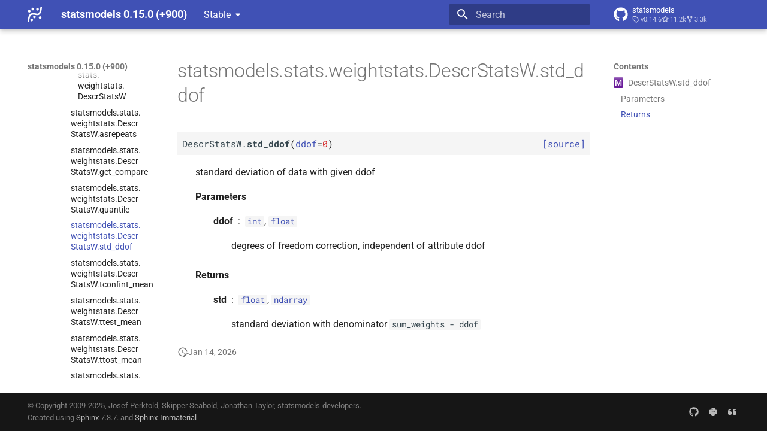

--- FILE ---
content_type: text/html; charset=utf-8
request_url: https://www.statsmodels.org/dev/generated/statsmodels.stats.weightstats.DescrStatsW.std_ddof.html
body_size: 8749
content:




<!doctype html>
<html lang="en" class="no-js">
  <head>
    
      <meta charset="utf-8">
      <meta name="viewport" content="width=device-width,initial-scale=1">
      
      
      
      
        <link rel="prev" href="statsmodels.stats.weightstats.DescrStatsW.quantile.html">
      
      
        <link rel="next" href="statsmodels.stats.weightstats.DescrStatsW.tconfint_mean.html">
      
      
      <link rel="icon" href="../_static/favicon.ico">
    
    
  
      
        <title>statsmodels.stats.weightstats.DescrStatsW.std_ddof - statsmodels 0.15.0 (+900)</title>
      
    
  <link rel="icon" type="image/png" sizes="32x32" href="../_static/icons/favicon-32x32.png">
  <link rel="icon" type="image/png" sizes="16x16" href="../_static/icons/favicon-16x16.png">
  <link rel="manifest" href="../_static/icons/site.webmanifest">
  <link rel="mask-icon" href="../_static/icons/safari-pinned-tab.svg" color="#919191">
  <meta name="msapplication-TileColor" content="#2b5797">
  <meta name="msapplication-config" content="../_static/icons/browserconfig.xml">
  <link rel="stylesheet" href="../_static/stylesheets/examples.css">
  <link rel="stylesheet" href="../_static/stylesheets/deprecation.css">
    
      
        
      
      


    
    
      
    
    
      
        
        
        <style>:root{--md-text-font:"Roboto";--md-code-font:"Roboto Mono"}</style>
      
    
        <link rel="stylesheet" type="text/css" href="../_static/sphinx_immaterial_theme.acf80fe7f4d9ef9e2.min.css?v=9e56d0d2" />
        <link rel="stylesheet" type="text/css" href="../_static/graphviz.css?v=fd3f3429" />
        <link rel="stylesheet" type="text/css" href="../_static/plot_directive.css" />
    <script>__md_scope=new URL("..",location),__md_hash=e=>[...e].reduce(((e,_)=>(e<<5)-e+_.charCodeAt(0)),0),__md_get=(e,_=localStorage,t=__md_scope)=>JSON.parse(_.getItem(t.pathname+"."+e)),__md_set=(e,_,t=localStorage,a=__md_scope)=>{try{t.setItem(a.pathname+"."+e,JSON.stringify(_))}catch(e){}}</script>
    
      

    
    
    
  </head>
  
  
    
    
    
    
    
    <body dir="ltr" data-md-color-scheme="default" data-md-color-primary="indigo" data-md-color-accent="blue">
  
    
    <input class="md-toggle" data-md-toggle="drawer" type="checkbox" id="__drawer" autocomplete="off">
    <input class="md-toggle" data-md-toggle="search" type="checkbox" id="__search" autocomplete="off">
    <label class="md-overlay" for="__drawer"></label>
    <div data-md-component="skip">
      
        
        <a href="#statsmodels.stats.weightstats.DescrStatsW.std_ddof" class="md-skip">
          Skip to content
        </a>
      
    </div>
    <div data-md-component="announce">
      
    </div>
    
      <div data-md-color-scheme="default" data-md-component="outdated" hidden>
        
      </div>
    
    
      

  

<header class="md-header md-header--shadow" data-md-component="header">
  <nav class="md-header__inner md-grid" aria-label="Header">
    <a href="../index.html" title="statsmodels 0.15.0 (+900)" class="md-header__button md-logo" aria-label="statsmodels 0.15.0 (+900)" data-md-component="logo">
      <img src="../_static/statsmodels-logo-v2-bw.svg" alt="logo">
    </a>
    <label class="md-header__button md-icon" for="__drawer">
      
      <svg xmlns="http://www.w3.org/2000/svg" viewBox="0 0 24 24"><path d="M3 6h18v2H3zm0 5h18v2H3zm0 5h18v2H3z"/></svg>
    </label>
    <div class="md-header__title" data-md-component="header-title">
      <div class="md-header__ellipsis">
        <div class="md-header__topic">
          <span class="md-ellipsis">
            statsmodels 0.15.0 (+900)
          </span>
        </div>
        <div class="md-header__topic" data-md-component="header-topic">
          <span class="md-ellipsis">
            
              statsmodels.stats.weightstats.DescrStatsW.std_ddof
            
          </span>
        </div>
      </div>
    </div>
    
      
    
    
    
    
      <label class="md-header__button md-icon" for="__search">
        
        <svg xmlns="http://www.w3.org/2000/svg" viewBox="0 0 24 24"><path d="M9.5 3A6.5 6.5 0 0 1 16 9.5c0 1.61-.59 3.09-1.56 4.23l.27.27h.79l5 5-1.5 1.5-5-5v-.79l-.27-.27A6.52 6.52 0 0 1 9.5 16 6.5 6.5 0 0 1 3 9.5 6.5 6.5 0 0 1 9.5 3m0 2C7 5 5 7 5 9.5S7 14 9.5 14 14 12 14 9.5 12 5 9.5 5"/></svg>
      </label>
      <div class="md-search" data-md-component="search" role="dialog">
  <label class="md-search__overlay" for="__search"></label>
  <div class="md-search__inner" role="search">
    <form class="md-search__form" name="search">
      <input type="text" class="md-search__input" name="query" aria-label="Search" placeholder="Search" autocapitalize="off" autocorrect="off" autocomplete="off" spellcheck="false" data-md-component="search-query" required>
      <label class="md-search__icon md-icon" for="__search">
        
        <svg xmlns="http://www.w3.org/2000/svg" viewBox="0 0 24 24"><path d="M9.5 3A6.5 6.5 0 0 1 16 9.5c0 1.61-.59 3.09-1.56 4.23l.27.27h.79l5 5-1.5 1.5-5-5v-.79l-.27-.27A6.52 6.52 0 0 1 9.5 16 6.5 6.5 0 0 1 3 9.5 6.5 6.5 0 0 1 9.5 3m0 2C7 5 5 7 5 9.5S7 14 9.5 14 14 12 14 9.5 12 5 9.5 5"/></svg>
        
        <svg xmlns="http://www.w3.org/2000/svg" viewBox="0 0 24 24"><path d="M20 11v2H8l5.5 5.5-1.42 1.42L4.16 12l7.92-7.92L13.5 5.5 8 11z"/></svg>
      </label>
      <nav class="md-search__options" aria-label="Search">
        
        <button type="reset" class="md-search__icon md-icon" title="Clear" aria-label="Clear" tabindex="-1">
          
          <svg xmlns="http://www.w3.org/2000/svg" viewBox="0 0 24 24"><path d="M19 6.41 17.59 5 12 10.59 6.41 5 5 6.41 10.59 12 5 17.59 6.41 19 12 13.41 17.59 19 19 17.59 13.41 12z"/></svg>
        </button>
      </nav>
      
    </form>
    <div class="md-search__output">
      <div class="md-search__scrollwrap" tabindex="0" data-md-scrollfix>
        <div class="md-search-result" data-md-component="search-result">
          <div class="md-search-result__meta">
            Initializing search
          </div>
          <ol class="md-search-result__list" role="presentation"></ol>
        </div>
      </div>
    </div>
  </div>
</div>
    
    
      <div class="md-header__source">
        <a href="https://github.com/statsmodels/statsmodels/" title="Go to repository" class="md-source" data-md-component="source">
  <div class="md-source__icon md-icon">
    
    <svg xmlns="http://www.w3.org/2000/svg" viewBox="0 0 496 512"><!--! Font Awesome Free 6.7.2 by @fontawesome - https://fontawesome.com License - https://fontawesome.com/license/free (Icons: CC BY 4.0, Fonts: SIL OFL 1.1, Code: MIT License) Copyright 2024 Fonticons, Inc.--><path d="M165.9 397.4c0 2-2.3 3.6-5.2 3.6-3.3.3-5.6-1.3-5.6-3.6 0-2 2.3-3.6 5.2-3.6 3-.3 5.6 1.3 5.6 3.6m-31.1-4.5c-.7 2 1.3 4.3 4.3 4.9 2.6 1 5.6 0 6.2-2s-1.3-4.3-4.3-5.2c-2.6-.7-5.5.3-6.2 2.3m44.2-1.7c-2.9.7-4.9 2.6-4.6 4.9.3 2 2.9 3.3 5.9 2.6 2.9-.7 4.9-2.6 4.6-4.6-.3-1.9-3-3.2-5.9-2.9M244.8 8C106.1 8 0 113.3 0 252c0 110.9 69.8 205.8 169.5 239.2 12.8 2.3 17.3-5.6 17.3-12.1 0-6.2-.3-40.4-.3-61.4 0 0-70 15-84.7-29.8 0 0-11.4-29.1-27.8-36.6 0 0-22.9-15.7 1.6-15.4 0 0 24.9 2 38.6 25.8 21.9 38.6 58.6 27.5 72.9 20.9 2.3-16 8.8-27.1 16-33.7-55.9-6.2-112.3-14.3-112.3-110.5 0-27.5 7.6-41.3 23.6-58.9-2.6-6.5-11.1-33.3 2.6-67.9 20.9-6.5 69 27 69 27 20-5.6 41.5-8.5 62.8-8.5s42.8 2.9 62.8 8.5c0 0 48.1-33.6 69-27 13.7 34.7 5.2 61.4 2.6 67.9 16 17.7 25.8 31.5 25.8 58.9 0 96.5-58.9 104.2-114.8 110.5 9.2 7.9 17 22.9 17 46.4 0 33.7-.3 75.4-.3 83.6 0 6.5 4.6 14.4 17.3 12.1C428.2 457.8 496 362.9 496 252 496 113.3 383.5 8 244.8 8M97.2 352.9c-1.3 1-1 3.3.7 5.2 1.6 1.6 3.9 2.3 5.2 1 1.3-1 1-3.3-.7-5.2-1.6-1.6-3.9-2.3-5.2-1m-10.8-8.1c-.7 1.3.3 2.9 2.3 3.9 1.6 1 3.6.7 4.3-.7.7-1.3-.3-2.9-2.3-3.9-2-.6-3.6-.3-4.3.7m32.4 35.6c-1.6 1.3-1 4.3 1.3 6.2 2.3 2.3 5.2 2.6 6.5 1 1.3-1.3.7-4.3-1.3-6.2-2.2-2.3-5.2-2.6-6.5-1m-11.4-14.7c-1.6 1-1.6 3.6 0 5.9s4.3 3.3 5.6 2.3c1.6-1.3 1.6-3.9 0-6.2-1.4-2.3-4-3.3-5.6-2"/></svg>
  </div>
  <div class="md-source__repository">
    statsmodels
  </div>
</a>
      </div>
    
  </nav>
  
</header>
    
    <div class="md-container" data-md-component="container">
      
      
      
      
        
          
        
      
      <main class="md-main" data-md-component="main">
        <div class="md-main__inner md-grid">
          
            
              
              <div class="md-sidebar md-sidebar--primary" data-md-component="sidebar" data-md-type="navigation" >
                <div class="md-sidebar__scrollwrap">
                  <div class="md-sidebar__inner">
                    



<nav class="md-nav md-nav--primary" aria-label="Navigation" data-md-level="0">
  <label class="md-nav__title" for="__drawer">
    <a href="../index.html" title="statsmodels 0.15.0 (+900)" class="md-nav__button md-logo" aria-label="statsmodels 0.15.0 (+900)" data-md-component="logo">
      <img src="../_static/statsmodels-logo-v2-bw.svg" alt="logo">
    </a>
    statsmodels 0.15.0 (+900)
  </label>
  
    <div class="md-nav__source">
      <a href="https://github.com/statsmodels/statsmodels/" title="Go to repository" class="md-source" data-md-component="source">
  <div class="md-source__icon md-icon">
    
    <svg xmlns="http://www.w3.org/2000/svg" viewBox="0 0 496 512"><!--! Font Awesome Free 6.7.2 by @fontawesome - https://fontawesome.com License - https://fontawesome.com/license/free (Icons: CC BY 4.0, Fonts: SIL OFL 1.1, Code: MIT License) Copyright 2024 Fonticons, Inc.--><path d="M165.9 397.4c0 2-2.3 3.6-5.2 3.6-3.3.3-5.6-1.3-5.6-3.6 0-2 2.3-3.6 5.2-3.6 3-.3 5.6 1.3 5.6 3.6m-31.1-4.5c-.7 2 1.3 4.3 4.3 4.9 2.6 1 5.6 0 6.2-2s-1.3-4.3-4.3-5.2c-2.6-.7-5.5.3-6.2 2.3m44.2-1.7c-2.9.7-4.9 2.6-4.6 4.9.3 2 2.9 3.3 5.9 2.6 2.9-.7 4.9-2.6 4.6-4.6-.3-1.9-3-3.2-5.9-2.9M244.8 8C106.1 8 0 113.3 0 252c0 110.9 69.8 205.8 169.5 239.2 12.8 2.3 17.3-5.6 17.3-12.1 0-6.2-.3-40.4-.3-61.4 0 0-70 15-84.7-29.8 0 0-11.4-29.1-27.8-36.6 0 0-22.9-15.7 1.6-15.4 0 0 24.9 2 38.6 25.8 21.9 38.6 58.6 27.5 72.9 20.9 2.3-16 8.8-27.1 16-33.7-55.9-6.2-112.3-14.3-112.3-110.5 0-27.5 7.6-41.3 23.6-58.9-2.6-6.5-11.1-33.3 2.6-67.9 20.9-6.5 69 27 69 27 20-5.6 41.5-8.5 62.8-8.5s42.8 2.9 62.8 8.5c0 0 48.1-33.6 69-27 13.7 34.7 5.2 61.4 2.6 67.9 16 17.7 25.8 31.5 25.8 58.9 0 96.5-58.9 104.2-114.8 110.5 9.2 7.9 17 22.9 17 46.4 0 33.7-.3 75.4-.3 83.6 0 6.5 4.6 14.4 17.3 12.1C428.2 457.8 496 362.9 496 252 496 113.3 383.5 8 244.8 8M97.2 352.9c-1.3 1-1 3.3.7 5.2 1.6 1.6 3.9 2.3 5.2 1 1.3-1 1-3.3-.7-5.2-1.6-1.6-3.9-2.3-5.2-1m-10.8-8.1c-.7 1.3.3 2.9 2.3 3.9 1.6 1 3.6.7 4.3-.7.7-1.3-.3-2.9-2.3-3.9-2-.6-3.6-.3-4.3.7m32.4 35.6c-1.6 1.3-1 4.3 1.3 6.2 2.3 2.3 5.2 2.6 6.5 1 1.3-1.3.7-4.3-1.3-6.2-2.2-2.3-5.2-2.6-6.5-1m-11.4-14.7c-1.6 1-1.6 3.6 0 5.9s4.3 3.3 5.6 2.3c1.6-1.3 1.6-3.9 0-6.2-1.4-2.3-4-3.3-5.6-2"/></svg>
  </div>
  <div class="md-source__repository">
    statsmodels
  </div>
</a>
    </div>
  
  <ul class="md-nav__list" data-md-scrollfix>
    
      
      
  
  
  
  
  
    <li class="md-nav__item">
      <a href="../install.html" class="md-nav__link">
        
  
  
  <span class="md-ellipsis">
    <span title="/install.rst (reference label)"><span>Installing statsmodels</span></span>
    
  </span>
  

      </a>
    </li>
  

    
      
      
  
  
  
  
  
    <li class="md-nav__item">
      <a href="../gettingstarted.html" class="md-nav__link">
        
  
  
  <span class="md-ellipsis">
    <span title="/gettingstarted.rst (reference label)"><span>Getting started</span></span>
    
  </span>
  

      </a>
    </li>
  

    
      
      
  
  
    
  
  
  
    
    
    
    <li class="md-nav__item md-nav__item--active md-nav__item--nested">
      
        
        
        <input class="md-nav__toggle md-toggle " type="checkbox" id="__nav_3" checked>
        
          
          <div class="md-nav__link md-nav__container">
            <a href="../user-guide.html" class="md-nav__link ">
              
  
  
  <span class="md-ellipsis">
    <span title="/user-guide.rst (reference label)"><span>User Guide</span></span>
    
  </span>
  

            </a>
            
              
              <label class="md-nav__link " for="__nav_3" id="__nav_3_label" tabindex="0">
                <span class="md-nav__icon md-icon"></span>
              </label>
            
          </div>
        
        <nav class="md-nav" data-md-level="1" aria-labelledby="__nav_3_label" aria-expanded="true">
          <label class="md-nav__title" for="__nav_3">
            <span class="md-nav__icon md-icon"></span>
            <span title="/user-guide.rst (reference label)"><span>User Guide</span></span>
          </label>
          <ul class="md-nav__list" data-md-scrollfix>
            
              
                
  
  
  
  
  
    <li class="md-nav__item">
      <a href="../user-guide.html#background" class="md-nav__link">
        
  
  
  <span class="md-ellipsis">
    <span title="/user-guide.rst#background (reference label)"><span>Background</span></span>
    
  </span>
  

      </a>
    </li>
  

              
            
              
                
  
  
  
  
  
    <li class="md-nav__item">
      <a href="../user-guide.html#regression-and-linear-models" class="md-nav__link">
        
  
  
  <span class="md-ellipsis">
    <span title="/user-guide.rst#regression-and-linear-models (reference label)"><span>Regression and Linear Models</span></span>
    
  </span>
  

      </a>
    </li>
  

              
            
              
                
  
  
  
  
  
    <li class="md-nav__item">
      <a href="../user-guide.html#time-series-analysis" class="md-nav__link">
        
  
  
  <span class="md-ellipsis">
    <span title="/user-guide.rst#time-series-analysis (reference label)"><span>Time Series Analysis</span></span>
    
  </span>
  

      </a>
    </li>
  

              
            
              
                
  
  
  
  
  
    <li class="md-nav__item">
      <a href="../user-guide.html#other-models" class="md-nav__link">
        
  
  
  <span class="md-ellipsis">
    <span title="/user-guide.rst#other-models (reference label)"><span>Other Models</span></span>
    
  </span>
  

      </a>
    </li>
  

              
            
              
                
  
  
    
  
  
  
    
    
    
    <li class="md-nav__item md-nav__item--active md-nav__item--nested">
      
        
        
        <input class="md-nav__toggle md-toggle " type="checkbox" id="__nav_3_5" checked>
        
          
          <div class="md-nav__link md-nav__container">
            <a href="../user-guide.html#statistics-and-tools" class="md-nav__link ">
              
  
  
  <span class="md-ellipsis">
    <span title="/user-guide.rst#statistics-and-tools (reference label)"><span>Statistics and Tools</span></span>
    
  </span>
  

            </a>
            
              
              <label class="md-nav__link " for="__nav_3_5" id="__nav_3_5_label" tabindex="0">
                <span class="md-nav__icon md-icon"></span>
              </label>
            
          </div>
        
        <nav class="md-nav" data-md-level="2" aria-labelledby="__nav_3_5_label" aria-expanded="true">
          <label class="md-nav__title" for="__nav_3_5">
            <span class="md-nav__icon md-icon"></span>
            <span title="/user-guide.rst#statistics-and-tools (reference label)"><span>Statistics and Tools</span></span>
          </label>
          <ul class="md-nav__list" data-md-scrollfix>
            
              
                
  
  
    
  
  
  
    
    
    
    <li class="md-nav__item md-nav__item--active md-nav__item--nested">
      
        
        
        <input class="md-nav__toggle md-toggle " type="checkbox" id="__nav_3_5_1" checked>
        
          
          <div class="md-nav__link md-nav__container">
            <a href="../stats.html" class="md-nav__link ">
              
  
  
  <span class="md-ellipsis">
    <span title="/stats.rst (reference label)"><span>Statistics stats</span></span>
    
  </span>
  

            </a>
            
              
              <label class="md-nav__link " for="__nav_3_5_1" id="__nav_3_5_1_label" tabindex="0">
                <span class="md-nav__icon md-icon"></span>
              </label>
            
          </div>
        
        <nav class="md-nav" data-md-level="3" aria-labelledby="__nav_3_5_1_label" aria-expanded="true">
          <label class="md-nav__title" for="__nav_3_5_1">
            <span class="md-nav__icon md-icon"></span>
            <span title="/stats.rst (reference label)"><span>Statistics stats</span></span>
          </label>
          <ul class="md-nav__list" data-md-scrollfix>
            
              
                
  
  
  
  
  
    <li class="md-nav__item">
      <a href="../stats.html#module-statsmodels.stats.stattools" class="md-nav__link">
        
  
  
  <span class="md-ellipsis">
    <span title="statsmodels.stats.stattools (Python module)"><span>Residual Diagnostics and Specification Tests</span></span>
    
  </span>
  

      </a>
    </li>
  

              
            
              
                
  
  
  
  
  
    <li class="md-nav__item">
      <a href="../stats.html#sandwich-robust-covariances" class="md-nav__link">
        
  
  
  <span class="md-ellipsis">
    <span title="/stats.rst#sandwich-robust-covariances (reference label)"><span>Sandwich Robust Covariances</span></span>
    
  </span>
  

      </a>
    </li>
  

              
            
              
                
  
  
  
  
  
    <li class="md-nav__item">
      <a href="../stats.html#goodness-of-fit-tests-and-measures" class="md-nav__link">
        
  
  
  <span class="md-ellipsis">
    <span title="/stats.rst#goodness-of-fit-tests-and-measures (reference label)"><span>Goodness of Fit Tests and Measures</span></span>
    
  </span>
  

      </a>
    </li>
  

              
            
              
                
  
  
  
  
  
    <li class="md-nav__item">
      <a href="../stats.html#module-statsmodels.sandbox.stats.runs" class="md-nav__link">
        
  
  
  <span class="md-ellipsis">
    <span title="statsmodels.sandbox.stats.runs (Python module)"><span>Non-<wbr>Parametric Tests</span></span>
    
  </span>
  

      </a>
    </li>
  

              
            
              
                
  
  
  
  
  
    <li class="md-nav__item">
      <a href="../stats.html#module-statsmodels.stats.descriptivestats" class="md-nav__link">
        
  
  
  <span class="md-ellipsis">
    <span title="statsmodels.stats.descriptivestats (Python module)"><span>Descriptive Statistics</span></span>
    
  </span>
  

      </a>
    </li>
  

              
            
              
                
  
  
  
  
  
    <li class="md-nav__item">
      <a href="../stats.html#interrater-reliability-and-agreement" class="md-nav__link">
        
  
  
  <span class="md-ellipsis">
    <span title="/stats.rst#interrater-reliability-and-agreement (reference label)"><span>Interrater Reliability and Agreement</span></span>
    
  </span>
  

      </a>
    </li>
  

              
            
              
                
  
  
  
  
  
    <li class="md-nav__item">
      <a href="../stats.html#multiple-tests-and-multiple-comparison-procedures" class="md-nav__link">
        
  
  
  <span class="md-ellipsis">
    <span title="/stats.rst#multiple-tests-and-multiple-comparison-procedures (reference label)"><span>Multiple Tests and Multiple Comparison Procedures</span></span>
    
  </span>
  

      </a>
    </li>
  

              
            
              
                
  
  
    
  
  
  
    
    
    
    <li class="md-nav__item md-nav__item--active md-nav__item--nested">
      
        
        
        <input class="md-nav__toggle md-toggle " type="checkbox" id="__nav_3_5_1_8" checked>
        
          
          <div class="md-nav__link md-nav__container">
            <a href="../stats.html#basic-statistics-and-t-tests-with-frequency-weights" class="md-nav__link ">
              
  
  
  <span class="md-ellipsis">
    <span title="/stats.rst#basic-statistics-and-t-tests-with-frequency-weights (reference label)"><span>Basic Statistics and t-<wbr>Tests with frequency weights</span></span>
    
  </span>
  

            </a>
            
              
              <label class="md-nav__link " for="__nav_3_5_1_8" id="__nav_3_5_1_8_label" tabindex="0">
                <span class="md-nav__icon md-icon"></span>
              </label>
            
          </div>
        
        <nav class="md-nav" data-md-level="4" aria-labelledby="__nav_3_5_1_8_label" aria-expanded="true">
          <label class="md-nav__title" for="__nav_3_5_1_8">
            <span class="md-nav__icon md-icon"></span>
            <span title="/stats.rst#basic-statistics-and-t-tests-with-frequency-weights (reference label)"><span>Basic Statistics and t-<wbr>Tests with frequency weights</span></span>
          </label>
          <ul class="md-nav__list" data-md-scrollfix>
            
              
                
  
  
    
  
  
  
    
    
    
    <li class="md-nav__item md-nav__item--active md-nav__item--nested">
      
        
        
        <input class="md-nav__toggle md-toggle " type="checkbox" id="__nav_3_5_1_8_1" checked>
        
          
          <div class="md-nav__link md-nav__container">
            <a href="statsmodels.stats.weightstats.DescrStatsW.html" class="md-nav__link ">
              
  
  
  <span class="md-ellipsis">
    <span title="/generated/statsmodels.stats.weightstats.descrstatsw.rst (reference label)"><span>statsmodels.<wbr>stats.<wbr>weightstats.<wbr>Descr<wbr>Stats<wbr>W</span></span>
    
  </span>
  

            </a>
            
              
              <label class="md-nav__link " for="__nav_3_5_1_8_1" id="__nav_3_5_1_8_1_label" tabindex="0">
                <span class="md-nav__icon md-icon"></span>
              </label>
            
          </div>
        
        <nav class="md-nav" data-md-level="5" aria-labelledby="__nav_3_5_1_8_1_label" aria-expanded="true">
          <label class="md-nav__title" for="__nav_3_5_1_8_1">
            <span class="md-nav__icon md-icon"></span>
            <span title="/generated/statsmodels.stats.weightstats.descrstatsw.rst (reference label)"><span>statsmodels.<wbr>stats.<wbr>weightstats.<wbr>Descr<wbr>Stats<wbr>W</span></span>
          </label>
          <ul class="md-nav__list" data-md-scrollfix>
            
              
                
  
  
    
  
  
  
    
    
    
    <li class="md-nav__item md-nav__item--active md-nav__item--nested">
      
        
        
        <input class="md-nav__toggle md-toggle " type="checkbox" id="__nav_3_5_1_8_1_1" checked>
        
          
          <div class="md-nav__link md-nav__container">
            <a href="statsmodels.stats.weightstats.DescrStatsW.html#statsmodels.stats.weightstats.DescrStatsW" class="md-nav__link ">
              
  
  
    <span aria-label="Python class" class="objinfo-icon objinfo-icon__data" title="Python class">C</span>
  
  <span class="md-ellipsis">
    <span title="statsmodels.stats.weightstats.DescrStatsW (Python class) — Descriptive statistics and tests with weights for case weights"><span>statsmodels.<wbr>stats.<wbr>weightstats.<wbr>Descr<wbr>Stats<wbr>W</span></span>
    
  </span>
  

            </a>
            
              
              <label class="md-nav__link " for="__nav_3_5_1_8_1_1" id="__nav_3_5_1_8_1_1_label" tabindex="0">
                <span class="md-nav__icon md-icon"></span>
              </label>
            
          </div>
        
        <nav class="md-nav" data-md-level="6" aria-labelledby="__nav_3_5_1_8_1_1_label" aria-expanded="true">
          <label class="md-nav__title" for="__nav_3_5_1_8_1_1">
            <span class="md-nav__icon md-icon"></span>
            <span title="statsmodels.stats.weightstats.DescrStatsW (Python class) — Descriptive statistics and tests with weights for case weights"><span>statsmodels.<wbr>stats.<wbr>weightstats.<wbr>Descr<wbr>Stats<wbr>W</span></span>
          </label>
          <ul class="md-nav__list" data-md-scrollfix>
            
              
                
  
  
  
  
  
    <li class="md-nav__item">
      <a href="statsmodels.stats.weightstats.DescrStatsW.asrepeats.html" class="md-nav__link">
        
  
  
  <span class="md-ellipsis">
    <span title="/generated/statsmodels.stats.weightstats.descrstatsw.asrepeats.rst (reference label)"><span>statsmodels.<wbr>stats.<wbr>weightstats.<wbr>Descr<wbr>Stats<wbr>W.<wbr>asrepeats</span></span>
    
  </span>
  

      </a>
    </li>
  

              
            
              
                
  
  
  
  
  
    <li class="md-nav__item">
      <a href="statsmodels.stats.weightstats.DescrStatsW.get_compare.html" class="md-nav__link">
        
  
  
  <span class="md-ellipsis">
    <span title="/generated/statsmodels.stats.weightstats.descrstatsw.get_compare.rst (reference label)"><span>statsmodels.<wbr>stats.<wbr>weightstats.<wbr>Descr<wbr>Stats<wbr>W.<wbr>get_<wbr>compare</span></span>
    
  </span>
  

      </a>
    </li>
  

              
            
              
                
  
  
  
  
  
    <li class="md-nav__item">
      <a href="statsmodels.stats.weightstats.DescrStatsW.quantile.html" class="md-nav__link">
        
  
  
  <span class="md-ellipsis">
    <span title="/generated/statsmodels.stats.weightstats.descrstatsw.quantile.rst (reference label)"><span>statsmodels.<wbr>stats.<wbr>weightstats.<wbr>Descr<wbr>Stats<wbr>W.<wbr>quantile</span></span>
    
  </span>
  

      </a>
    </li>
  

              
            
              
                
  
  
    
  
    
  
  
  
    <li class="md-nav__item md-nav__item--active">
      
      
      <input class="md-nav__toggle md-toggle" type="checkbox" id="__toc">
      
        <label class="md-nav__link md-nav__link--active" for="__toc">
          
  
  
  <span class="md-ellipsis">
    <span title="/generated/statsmodels.stats.weightstats.descrstatsw.std_ddof.rst (reference label)"><span>statsmodels.<wbr>stats.<wbr>weightstats.<wbr>Descr<wbr>Stats<wbr>W.<wbr>std_<wbr>ddof</span></span>
    
  </span>
  

          <span class="md-nav__icon md-icon"></span>
        </label>
      
      <a href="#" class="md-nav__link md-nav__link--active">
        
  
  
  <span class="md-ellipsis">
    <span title="/generated/statsmodels.stats.weightstats.descrstatsw.std_ddof.rst (reference label)"><span>statsmodels.<wbr>stats.<wbr>weightstats.<wbr>Descr<wbr>Stats<wbr>W.<wbr>std_<wbr>ddof</span></span>
    
  </span>
  

      </a>
      
        

  

<nav class="md-nav md-nav--secondary">
  
  
    
  
  
    <label class="md-nav__title" for="__toc">
      <span class="md-nav__icon md-icon"></span>
      Contents
    </label>
    <ul class="md-nav__list" data-md-component="toc" data-md-scrollfix>
      
        <li class="md-nav__item">
  <a href="#statsmodels.stats.weightstats.DescrStatsW.std_ddof" class="md-nav__link">
    
      <span aria-label="Python method" class="objinfo-icon objinfo-icon__procedure" title="Python method">M</span>
    
    <span class="md-ellipsis">
      <span title="statsmodels.stats.weightstats.DescrStatsW.std_ddof (Python method) — standard deviation of data with given ddof"><span>Descr<wbr>Stats<wbr>W.<wbr>std_<wbr>ddof</span></span>
    </span>
  </a>
  
    <nav class="md-nav" aria-label="DescrStatsW.std_ddof">
      <ul class="md-nav__list">
        
          <li class="md-nav__item">
  <a href="#statsmodels.stats.weightstats.DescrStatsW.std_ddof-parameters" class="md-nav__link">
    
    <span class="md-ellipsis">
      <span>Parameters</span>
    </span>
  </a>
  
</li>
        
          <li class="md-nav__item">
  <a href="#statsmodels.stats.weightstats.DescrStatsW.std_ddof-returns" class="md-nav__link">
    
    <span class="md-ellipsis">
      <span>Returns</span>
    </span>
  </a>
  
</li>
        
      </ul>
    </nav>
  
</li>
      
    </ul>
  
</nav>
      
    </li>
  

              
            
              
                
  
  
  
  
  
    <li class="md-nav__item">
      <a href="statsmodels.stats.weightstats.DescrStatsW.tconfint_mean.html" class="md-nav__link">
        
  
  
  <span class="md-ellipsis">
    <span title="/generated/statsmodels.stats.weightstats.descrstatsw.tconfint_mean.rst (reference label)"><span>statsmodels.<wbr>stats.<wbr>weightstats.<wbr>Descr<wbr>Stats<wbr>W.<wbr>tconfint_<wbr>mean</span></span>
    
  </span>
  

      </a>
    </li>
  

              
            
              
                
  
  
  
  
  
    <li class="md-nav__item">
      <a href="statsmodels.stats.weightstats.DescrStatsW.ttest_mean.html" class="md-nav__link">
        
  
  
  <span class="md-ellipsis">
    <span title="/generated/statsmodels.stats.weightstats.descrstatsw.ttest_mean.rst (reference label)"><span>statsmodels.<wbr>stats.<wbr>weightstats.<wbr>Descr<wbr>Stats<wbr>W.<wbr>ttest_<wbr>mean</span></span>
    
  </span>
  

      </a>
    </li>
  

              
            
              
                
  
  
  
  
  
    <li class="md-nav__item">
      <a href="statsmodels.stats.weightstats.DescrStatsW.ttost_mean.html" class="md-nav__link">
        
  
  
  <span class="md-ellipsis">
    <span title="/generated/statsmodels.stats.weightstats.descrstatsw.ttost_mean.rst (reference label)"><span>statsmodels.<wbr>stats.<wbr>weightstats.<wbr>Descr<wbr>Stats<wbr>W.<wbr>ttost_<wbr>mean</span></span>
    
  </span>
  

      </a>
    </li>
  

              
            
              
                
  
  
  
  
  
    <li class="md-nav__item">
      <a href="statsmodels.stats.weightstats.DescrStatsW.var_ddof.html" class="md-nav__link">
        
  
  
  <span class="md-ellipsis">
    <span title="/generated/statsmodels.stats.weightstats.descrstatsw.var_ddof.rst (reference label)"><span>statsmodels.<wbr>stats.<wbr>weightstats.<wbr>Descr<wbr>Stats<wbr>W.<wbr>var_<wbr>ddof</span></span>
    
  </span>
  

      </a>
    </li>
  

              
            
              
                
  
  
  
  
  
    <li class="md-nav__item">
      <a href="statsmodels.stats.weightstats.DescrStatsW.zconfint_mean.html" class="md-nav__link">
        
  
  
  <span class="md-ellipsis">
    <span title="/generated/statsmodels.stats.weightstats.descrstatsw.zconfint_mean.rst (reference label)"><span>statsmodels.<wbr>stats.<wbr>weightstats.<wbr>Descr<wbr>Stats<wbr>W.<wbr>zconfint_<wbr>mean</span></span>
    
  </span>
  

      </a>
    </li>
  

              
            
              
                
  
  
  
  
  
    <li class="md-nav__item">
      <a href="statsmodels.stats.weightstats.DescrStatsW.ztest_mean.html" class="md-nav__link">
        
  
  
  <span class="md-ellipsis">
    <span title="/generated/statsmodels.stats.weightstats.descrstatsw.ztest_mean.rst (reference label)"><span>statsmodels.<wbr>stats.<wbr>weightstats.<wbr>Descr<wbr>Stats<wbr>W.<wbr>ztest_<wbr>mean</span></span>
    
  </span>
  

      </a>
    </li>
  

              
            
              
                
  
  
  
  
  
    <li class="md-nav__item">
      <a href="statsmodels.stats.weightstats.DescrStatsW.ztost_mean.html" class="md-nav__link">
        
  
  
  <span class="md-ellipsis">
    <span title="/generated/statsmodels.stats.weightstats.descrstatsw.ztost_mean.rst (reference label)"><span>statsmodels.<wbr>stats.<wbr>weightstats.<wbr>Descr<wbr>Stats<wbr>W.<wbr>ztost_<wbr>mean</span></span>
    
  </span>
  

      </a>
    </li>
  

              
            
              
                
  
  
  
  
  
    <li class="md-nav__item">
      <a href="statsmodels.stats.weightstats.DescrStatsW.corrcoef.html" class="md-nav__link">
        
  
  
  <span class="md-ellipsis">
    <span title="/generated/statsmodels.stats.weightstats.descrstatsw.corrcoef.rst (reference label)"><span>statsmodels.<wbr>stats.<wbr>weightstats.<wbr>Descr<wbr>Stats<wbr>W.<wbr>corrcoef</span></span>
    
  </span>
  

      </a>
    </li>
  

              
            
              
                
  
  
  
  
  
    <li class="md-nav__item">
      <a href="statsmodels.stats.weightstats.DescrStatsW.cov.html" class="md-nav__link">
        
  
  
  <span class="md-ellipsis">
    <span title="/generated/statsmodels.stats.weightstats.descrstatsw.cov.rst (reference label)"><span>statsmodels.<wbr>stats.<wbr>weightstats.<wbr>Descr<wbr>Stats<wbr>W.<wbr>cov</span></span>
    
  </span>
  

      </a>
    </li>
  

              
            
              
                
  
  
  
  
  
    <li class="md-nav__item">
      <a href="statsmodels.stats.weightstats.DescrStatsW.demeaned.html" class="md-nav__link">
        
  
  
  <span class="md-ellipsis">
    <span title="/generated/statsmodels.stats.weightstats.descrstatsw.demeaned.rst (reference label)"><span>statsmodels.<wbr>stats.<wbr>weightstats.<wbr>Descr<wbr>Stats<wbr>W.<wbr>demeaned</span></span>
    
  </span>
  

      </a>
    </li>
  

              
            
              
                
  
  
  
  
  
    <li class="md-nav__item">
      <a href="statsmodels.stats.weightstats.DescrStatsW.mean.html" class="md-nav__link">
        
  
  
  <span class="md-ellipsis">
    <span title="/generated/statsmodels.stats.weightstats.descrstatsw.mean.rst (reference label)"><span>statsmodels.<wbr>stats.<wbr>weightstats.<wbr>Descr<wbr>Stats<wbr>W.<wbr>mean</span></span>
    
  </span>
  

      </a>
    </li>
  

              
            
              
                
  
  
  
  
  
    <li class="md-nav__item">
      <a href="statsmodels.stats.weightstats.DescrStatsW.nobs.html" class="md-nav__link">
        
  
  
  <span class="md-ellipsis">
    <span title="/generated/statsmodels.stats.weightstats.descrstatsw.nobs.rst (reference label)"><span>statsmodels.<wbr>stats.<wbr>weightstats.<wbr>Descr<wbr>Stats<wbr>W.<wbr>nobs</span></span>
    
  </span>
  

      </a>
    </li>
  

              
            
              
                
  
  
  
  
  
    <li class="md-nav__item">
      <a href="statsmodels.stats.weightstats.DescrStatsW.std.html" class="md-nav__link">
        
  
  
  <span class="md-ellipsis">
    <span title="/generated/statsmodels.stats.weightstats.descrstatsw.std.rst (reference label)"><span>statsmodels.<wbr>stats.<wbr>weightstats.<wbr>Descr<wbr>Stats<wbr>W.<wbr>std</span></span>
    
  </span>
  

      </a>
    </li>
  

              
            
              
                
  
  
  
  
  
    <li class="md-nav__item">
      <a href="statsmodels.stats.weightstats.DescrStatsW.std_mean.html" class="md-nav__link">
        
  
  
  <span class="md-ellipsis">
    <span title="/generated/statsmodels.stats.weightstats.descrstatsw.std_mean.rst (reference label)"><span>statsmodels.<wbr>stats.<wbr>weightstats.<wbr>Descr<wbr>Stats<wbr>W.<wbr>std_<wbr>mean</span></span>
    
  </span>
  

      </a>
    </li>
  

              
            
              
                
  
  
  
  
  
    <li class="md-nav__item">
      <a href="statsmodels.stats.weightstats.DescrStatsW.sum.html" class="md-nav__link">
        
  
  
  <span class="md-ellipsis">
    <span title="/generated/statsmodels.stats.weightstats.descrstatsw.sum.rst (reference label)"><span>statsmodels.<wbr>stats.<wbr>weightstats.<wbr>Descr<wbr>Stats<wbr>W.<wbr>sum</span></span>
    
  </span>
  

      </a>
    </li>
  

              
            
              
                
  
  
  
  
  
    <li class="md-nav__item">
      <a href="statsmodels.stats.weightstats.DescrStatsW.sum_weights.html" class="md-nav__link">
        
  
  
  <span class="md-ellipsis">
    <span title="/generated/statsmodels.stats.weightstats.descrstatsw.sum_weights.rst (reference label)"><span>statsmodels.<wbr>stats.<wbr>weightstats.<wbr>Descr<wbr>Stats<wbr>W.<wbr>sum_<wbr>weights</span></span>
    
  </span>
  

      </a>
    </li>
  

              
            
              
                
  
  
  
  
  
    <li class="md-nav__item">
      <a href="statsmodels.stats.weightstats.DescrStatsW.sumsquares.html" class="md-nav__link">
        
  
  
  <span class="md-ellipsis">
    <span title="/generated/statsmodels.stats.weightstats.descrstatsw.sumsquares.rst (reference label)"><span>statsmodels.<wbr>stats.<wbr>weightstats.<wbr>Descr<wbr>Stats<wbr>W.<wbr>sumsquares</span></span>
    
  </span>
  

      </a>
    </li>
  

              
            
              
                
  
  
  
  
  
    <li class="md-nav__item">
      <a href="statsmodels.stats.weightstats.DescrStatsW.var.html" class="md-nav__link">
        
  
  
  <span class="md-ellipsis">
    <span title="/generated/statsmodels.stats.weightstats.descrstatsw.var.rst (reference label)"><span>statsmodels.<wbr>stats.<wbr>weightstats.<wbr>Descr<wbr>Stats<wbr>W.<wbr>var</span></span>
    
  </span>
  

      </a>
    </li>
  

              
            
          </ul>
        </nav>
      
    </li>
  
  

              
            
          </ul>
        </nav>
      
    </li>
  
  

              
            
              
                
  
  
  
  
  
    <li class="md-nav__item">
      <a href="statsmodels.stats.weightstats.CompareMeans.html" class="md-nav__link">
        
  
  
  <span class="md-ellipsis">
    <span title="/generated/statsmodels.stats.weightstats.comparemeans.rst (reference label)"><span>statsmodels.<wbr>stats.<wbr>weightstats.<wbr>Compare<wbr>Means</span></span>
    
  </span>
  

      </a>
    </li>
  

              
            
              
                
  
  
  
  
  
    <li class="md-nav__item">
      <a href="statsmodels.stats.weightstats.ttest_ind.html" class="md-nav__link">
        
  
  
  <span class="md-ellipsis">
    <span title="/generated/statsmodels.stats.weightstats.ttest_ind.rst (reference label)"><span>statsmodels.<wbr>stats.<wbr>weightstats.<wbr>ttest_<wbr>ind</span></span>
    
  </span>
  

      </a>
    </li>
  

              
            
              
                
  
  
  
  
  
    <li class="md-nav__item">
      <a href="statsmodels.stats.weightstats.ttost_ind.html" class="md-nav__link">
        
  
  
  <span class="md-ellipsis">
    <span title="/generated/statsmodels.stats.weightstats.ttost_ind.rst (reference label)"><span>statsmodels.<wbr>stats.<wbr>weightstats.<wbr>ttost_<wbr>ind</span></span>
    
  </span>
  

      </a>
    </li>
  

              
            
              
                
  
  
  
  
  
    <li class="md-nav__item">
      <a href="statsmodels.stats.weightstats.ttost_paired.html" class="md-nav__link">
        
  
  
  <span class="md-ellipsis">
    <span title="/generated/statsmodels.stats.weightstats.ttost_paired.rst (reference label)"><span>statsmodels.<wbr>stats.<wbr>weightstats.<wbr>ttost_<wbr>paired</span></span>
    
  </span>
  

      </a>
    </li>
  

              
            
              
                
  
  
  
  
  
    <li class="md-nav__item">
      <a href="statsmodels.stats.weightstats.ztest.html" class="md-nav__link">
        
  
  
  <span class="md-ellipsis">
    <span title="/generated/statsmodels.stats.weightstats.ztest.rst (reference label)"><span>statsmodels.<wbr>stats.<wbr>weightstats.<wbr>ztest</span></span>
    
  </span>
  

      </a>
    </li>
  

              
            
              
                
  
  
  
  
  
    <li class="md-nav__item">
      <a href="statsmodels.stats.weightstats.ztost.html" class="md-nav__link">
        
  
  
  <span class="md-ellipsis">
    <span title="/generated/statsmodels.stats.weightstats.ztost.rst (reference label)"><span>statsmodels.<wbr>stats.<wbr>weightstats.<wbr>ztost</span></span>
    
  </span>
  

      </a>
    </li>
  

              
            
              
                
  
  
  
  
  
    <li class="md-nav__item">
      <a href="statsmodels.stats.weightstats.zconfint.html" class="md-nav__link">
        
  
  
  <span class="md-ellipsis">
    <span title="/generated/statsmodels.stats.weightstats.zconfint.rst (reference label)"><span>statsmodels.<wbr>stats.<wbr>weightstats.<wbr>zconfint</span></span>
    
  </span>
  

      </a>
    </li>
  

              
            
              
                
  
  
  
  
  
    <li class="md-nav__item">
      <a href="statsmodels.stats.weightstats._tconfint_generic.html" class="md-nav__link">
        
  
  
  <span class="md-ellipsis">
    <span title="/generated/statsmodels.stats.weightstats._tconfint_generic.rst (reference label)"><span>statsmodels.<wbr>stats.<wbr>weightstats._<wbr>tconfint_<wbr>generic</span></span>
    
  </span>
  

      </a>
    </li>
  

              
            
              
                
  
  
  
  
  
    <li class="md-nav__item">
      <a href="statsmodels.stats.weightstats._tstat_generic.html" class="md-nav__link">
        
  
  
  <span class="md-ellipsis">
    <span title="/generated/statsmodels.stats.weightstats._tstat_generic.rst (reference label)"><span>statsmodels.<wbr>stats.<wbr>weightstats._<wbr>tstat_<wbr>generic</span></span>
    
  </span>
  

      </a>
    </li>
  

              
            
              
                
  
  
  
  
  
    <li class="md-nav__item">
      <a href="statsmodels.stats.weightstats._zconfint_generic.html" class="md-nav__link">
        
  
  
  <span class="md-ellipsis">
    <span title="/generated/statsmodels.stats.weightstats._zconfint_generic.rst (reference label)"><span>statsmodels.<wbr>stats.<wbr>weightstats._<wbr>zconfint_<wbr>generic</span></span>
    
  </span>
  

      </a>
    </li>
  

              
            
              
                
  
  
  
  
  
    <li class="md-nav__item">
      <a href="statsmodels.stats.weightstats._zstat_generic.html" class="md-nav__link">
        
  
  
  <span class="md-ellipsis">
    <span title="/generated/statsmodels.stats.weightstats._zstat_generic.rst (reference label)"><span>statsmodels.<wbr>stats.<wbr>weightstats._<wbr>zstat_<wbr>generic</span></span>
    
  </span>
  

      </a>
    </li>
  

              
            
              
                
  
  
  
  
  
    <li class="md-nav__item">
      <a href="statsmodels.stats.weightstats._zstat_generic2.html" class="md-nav__link">
        
  
  
  <span class="md-ellipsis">
    <span title="/generated/statsmodels.stats.weightstats._zstat_generic2.rst (reference label)"><span>statsmodels.<wbr>stats.<wbr>weightstats._<wbr>zstat_<wbr>generic2</span></span>
    
  </span>
  

      </a>
    </li>
  

              
            
          </ul>
        </nav>
      
    </li>
  
  

              
            
              
                
  
  
  
  
  
    <li class="md-nav__item">
      <a href="../stats.html#power-and-sample-size-calculations" class="md-nav__link">
        
  
  
  <span class="md-ellipsis">
    <span title="/stats.rst#power-and-sample-size-calculations (reference label)"><span>Power and Sample Size Calculations</span></span>
    
  </span>
  

      </a>
    </li>
  

              
            
              
                
  
  
  
  
  
    <li class="md-nav__item">
      <a href="../stats.html#proportion" class="md-nav__link">
        
  
  
  <span class="md-ellipsis">
    <span title="/stats.rst#proportion (reference label)"><span>Proportion</span></span>
    
  </span>
  

      </a>
    </li>
  

              
            
              
                
  
  
  
  
  
    <li class="md-nav__item">
      <a href="../stats.html#rates" class="md-nav__link">
        
  
  
  <span class="md-ellipsis">
    <span title="/stats.rst#rates (reference label)"><span>Rates</span></span>
    
  </span>
  

      </a>
    </li>
  

              
            
              
                
  
  
  
  
  
    <li class="md-nav__item">
      <a href="../stats.html#multivariate" class="md-nav__link">
        
  
  
  <span class="md-ellipsis">
    <span title="/stats.rst#multivariate (reference label)"><span>Multivariate</span></span>
    
  </span>
  

      </a>
    </li>
  

              
            
              
                
  
  
  
  
  
    <li class="md-nav__item">
      <a href="../stats.html#oneway-anova" class="md-nav__link">
        
  
  
  <span class="md-ellipsis">
    <span title="/stats.rst#oneway-anova (reference label)"><span>Oneway Anova</span></span>
    
  </span>
  

      </a>
    </li>
  

              
            
              
                
  
  
  
  
  
    <li class="md-nav__item">
      <a href="../stats.html#robust-trimmed-statistics" class="md-nav__link">
        
  
  
  <span class="md-ellipsis">
    <span title="/stats.rst#robust-trimmed-statistics (reference label)"><span>Robust, Trimmed Statistics</span></span>
    
  </span>
  

      </a>
    </li>
  

              
            
              
                
  
  
  
  
  
    <li class="md-nav__item">
      <a href="../stats.html#moment-helpers" class="md-nav__link">
        
  
  
  <span class="md-ellipsis">
    <span title="/stats.rst#moment-helpers (reference label)"><span>Moment Helpers</span></span>
    
  </span>
  

      </a>
    </li>
  

              
            
              
                
  
  
  
  
  
    <li class="md-nav__item">
      <a href="../stats.html#mediation-analysis" class="md-nav__link">
        
  
  
  <span class="md-ellipsis">
    <span title="/stats.rst#mediation-analysis (reference label)"><span>Mediation Analysis</span></span>
    
  </span>
  

      </a>
    </li>
  

              
            
              
                
  
  
  
  
  
    <li class="md-nav__item">
      <a href="../stats.html#oaxaca-blinder-decomposition" class="md-nav__link">
        
  
  
  <span class="md-ellipsis">
    <span title="/stats.rst#oaxaca-blinder-decomposition (reference label)"><span>Oaxaca-<wbr>Blinder Decomposition</span></span>
    
  </span>
  

      </a>
    </li>
  

              
            
              
                
  
  
  
  
  
    <li class="md-nav__item">
      <a href="../stats.html#distance-dependence-measures" class="md-nav__link">
        
  
  
  <span class="md-ellipsis">
    <span title="/stats.rst#distance-dependence-measures (reference label)"><span>Distance Dependence Measures</span></span>
    
  </span>
  

      </a>
    </li>
  

              
            
              
                
  
  
  
  
  
    <li class="md-nav__item">
      <a href="../stats.html#meta-analysis" class="md-nav__link">
        
  
  
  <span class="md-ellipsis">
    <span title="/stats.rst#meta-analysis (reference label)"><span>Meta-<wbr>Analysis</span></span>
    
  </span>
  

      </a>
    </li>
  

              
            
          </ul>
        </nav>
      
    </li>
  
  

              
            
              
                
  
  
  
  
  
    <li class="md-nav__item">
      <a href="../contingency_tables.html" class="md-nav__link">
        
  
  
  <span class="md-ellipsis">
    <span title="/contingency_tables.rst (reference label)"><span>Contingency tables</span></span>
    
  </span>
  

      </a>
    </li>
  

              
            
              
                
  
  
  
  
  
    <li class="md-nav__item">
      <a href="../imputation.html" class="md-nav__link">
        
  
  
  <span class="md-ellipsis">
    <span title="/imputation.rst (reference label)"><span>Multiple Imputation with Chained Equations</span></span>
    
  </span>
  

      </a>
    </li>
  

              
            
              
                
  
  
  
  
  
    <li class="md-nav__item">
      <a href="../treatment.html" class="md-nav__link">
        
  
  
  <span class="md-ellipsis">
    <span title="/treatment.rst (reference label)"><span>Treatment Effects treatment</span></span>
    
  </span>
  

      </a>
    </li>
  

              
            
              
                
  
  
  
  
  
    <li class="md-nav__item">
      <a href="../emplike.html" class="md-nav__link">
        
  
  
  <span class="md-ellipsis">
    <span title="/emplike.rst (reference label)"><span>Empirical Likelihood emplike</span></span>
    
  </span>
  

      </a>
    </li>
  

              
            
              
                
  
  
  
  
  
    <li class="md-nav__item">
      <a href="../distributions.html" class="md-nav__link">
        
  
  
  <span class="md-ellipsis">
    <span title="/distributions.rst (reference label)"><span>Distributions</span></span>
    
  </span>
  

      </a>
    </li>
  

              
            
              
                
  
  
  
  
  
    <li class="md-nav__item">
      <a href="../graphics.html" class="md-nav__link">
        
  
  
  <span class="md-ellipsis">
    <span title="/graphics.rst (reference label)"><span>Graphics</span></span>
    
  </span>
  

      </a>
    </li>
  

              
            
              
                
  
  
  
  
  
    <li class="md-nav__item">
      <a href="../iolib.html" class="md-nav__link">
        
  
  
  <span class="md-ellipsis">
    <span title="/iolib.rst (reference label)"><span>Input-<wbr>Output iolib</span></span>
    
  </span>
  

      </a>
    </li>
  

              
            
              
                
  
  
  
  
  
    <li class="md-nav__item">
      <a href="../tools.html" class="md-nav__link">
        
  
  
  <span class="md-ellipsis">
    <span title="/tools.rst (reference label)"><span>Tools</span></span>
    
  </span>
  

      </a>
    </li>
  

              
            
              
                
  
  
  
  
  
    <li class="md-nav__item">
      <a href="../large_data.html" class="md-nav__link">
        
  
  
  <span class="md-ellipsis">
    <span title="/large_data.rst (reference label)"><span>Working with Large Data Sets</span></span>
    
  </span>
  

      </a>
    </li>
  

              
            
              
                
  
  
  
  
  
    <li class="md-nav__item">
      <a href="../optimization.html" class="md-nav__link">
        
  
  
  <span class="md-ellipsis">
    <span title="/optimization.rst (reference label)"><span>Optimization</span></span>
    
  </span>
  

      </a>
    </li>
  

              
            
          </ul>
        </nav>
      
    </li>
  
  

              
            
              
                
  
  
  
  
  
    <li class="md-nav__item">
      <a href="../user-guide.html#data-sets" class="md-nav__link">
        
  
  
  <span class="md-ellipsis">
    <span title="/user-guide.rst#data-sets (reference label)"><span>Data Sets</span></span>
    
  </span>
  

      </a>
    </li>
  

              
            
              
                
  
  
  
  
  
    <li class="md-nav__item">
      <a href="../user-guide.html#sandbox" class="md-nav__link">
        
  
  
  <span class="md-ellipsis">
    <span title="/user-guide.rst#sandbox (reference label)"><span>Sandbox</span></span>
    
  </span>
  

      </a>
    </li>
  

              
            
          </ul>
        </nav>
      
    </li>
  
  

    
      
      
  
  
  
  
  
    <li class="md-nav__item">
      <a href="../examples/index.html" class="md-nav__link">
        
  
  
  <span class="md-ellipsis">
    <span title="/examples/index.rst (reference label)"><span>Examples</span></span>
    
  </span>
  

      </a>
    </li>
  

    
      
      
  
  
  
  
  
    <li class="md-nav__item">
      <a href="../api.html" class="md-nav__link">
        
  
  
  <span class="md-ellipsis">
    <span title="/api.rst (reference label)"><span>API Reference</span></span>
    
  </span>
  

      </a>
    </li>
  

    
      
      
  
  
  
  
  
    <li class="md-nav__item">
      <a href="../about.html" class="md-nav__link">
        
  
  
  <span class="md-ellipsis">
    <span title="/about.rst (reference label)"><span>About statsmodels</span></span>
    
  </span>
  

      </a>
    </li>
  

    
      
      
  
  
  
  
  
    <li class="md-nav__item">
      <a href="../dev/index.html" class="md-nav__link">
        
  
  
  <span class="md-ellipsis">
    <span title="/dev/index.rst (reference label)"><span>Developer Page</span></span>
    
  </span>
  

      </a>
    </li>
  

    
      
      
  
  
  
  
  
    <li class="md-nav__item">
      <a href="../release/index.html" class="md-nav__link">
        
  
  
  <span class="md-ellipsis">
    <span title="/release/index.rst (reference label)"><span>Release Notes</span></span>
    
  </span>
  

      </a>
    </li>
  

    
  </ul>
</nav>
                  </div>
                </div>
              </div>
            
            
              
              <div class="md-sidebar md-sidebar--secondary" data-md-component="sidebar" data-md-type="toc" >
                <div class="md-sidebar__scrollwrap">
                  <div class="md-sidebar__inner">
                    

  

<nav class="md-nav md-nav--secondary">
  
  
  
    <label class="md-nav__title" for="__toc">
      <span class="md-nav__icon md-icon"></span>
      Contents
    </label>
    <ul class="md-nav__list" data-md-component="toc" data-md-scrollfix>
      
        <li class="md-nav__item">
  <a href="#statsmodels.stats.weightstats.DescrStatsW.std_ddof" class="md-nav__link">
    
      <span aria-label="Python method" class="objinfo-icon objinfo-icon__procedure" title="Python method">M</span>
    
    <span class="md-ellipsis">
      <span title="statsmodels.stats.weightstats.DescrStatsW.std_ddof (Python method) — standard deviation of data with given ddof"><span>Descr<wbr>Stats<wbr>W.<wbr>std_<wbr>ddof</span></span>
    </span>
  </a>
  
    <nav class="md-nav" aria-label="DescrStatsW.std_ddof">
      <ul class="md-nav__list">
        
          <li class="md-nav__item">
  <a href="#statsmodels.stats.weightstats.DescrStatsW.std_ddof-parameters" class="md-nav__link">
    
    <span class="md-ellipsis">
      <span>Parameters</span>
    </span>
  </a>
  
</li>
        
          <li class="md-nav__item">
  <a href="#statsmodels.stats.weightstats.DescrStatsW.std_ddof-returns" class="md-nav__link">
    
    <span class="md-ellipsis">
      <span>Returns</span>
    </span>
  </a>
  
</li>
        
      </ul>
    </nav>
  
</li>
      
    </ul>
  
</nav>
                  </div>
                </div>
              </div>
            
          
          
            <div class="md-content" data-md-component="content">
              <article class="md-content__inner md-typeset" role="main">
                
                
                  


<h1 id="statsmodels-stats-weightstats-descrstatsw-std-ddof">statsmodels.stats.weightstats.DescrStatsW.std_ddof<a class="headerlink" href="#statsmodels-stats-weightstats-descrstatsw-std-ddof" title="Link to this heading">¶</a></h1>
<dl class="py method objdesc">
<dt class="sig sig-object highlight py" id="statsmodels.stats.weightstats.DescrStatsW.std_ddof">
<span class="sig-prename descclassname"><span class="pre">DescrStatsW.</span></span><span class="sig-name descname"><span class="pre">std_ddof</span></span><span class="sig-paren">(</span><span class="sig-param-decl"><em class="sig-param"><a class="n reference internal" href="#statsmodels.stats.weightstats.DescrStatsW.std_ddof" title="statsmodels.stats.weightstats.DescrStatsW.std_ddof.ddof (Python parameter)"><span class="n"><span class="pre">ddof</span></span></a><span class="o"><span class="pre">=</span></span><code class="code python default_value docutils literal highlight highlight-python"><span class="mi">0</span></code></em></span><span class="sig-paren">)</span><a class="reference internal" href="../_modules/statsmodels/stats/weightstats.html#DescrStatsW.std_ddof"><span class="viewcode-link"><span class="pre">[source]</span></span></a><a class="headerlink" href="#statsmodels.stats.weightstats.DescrStatsW.std_ddof" title="Link to this definition">¶</a></dt>
<dd><p>standard deviation of data with given ddof</p>
<dl class="field-list">
<dt class="field-odd" id="statsmodels.stats.weightstats.DescrStatsW.std_ddof-parameters">Parameters<span class="colon">:</span><a class="headerlink" href="#statsmodels.stats.weightstats.DescrStatsW.std_ddof-parameters" title="Permalink to this headline">¶</a></dt>
<dd class="field-odd"><dl>
<dt><strong>ddof</strong><span class="classifier"><a class="reference external" href="https://docs.python.org/3/library/functions.html#int" title="(in Python v3.14)"><code class="docutils literal notranslate"><span class="pre">int</span></code></a>, <a class="reference external" href="https://docs.python.org/3/library/functions.html#float" title="(in Python v3.14)"><code class="docutils literal notranslate"><span class="pre">float</span></code></a></span></dt><dd><p>degrees of freedom correction, independent of attribute ddof</p>
</dd>
</dl>
</dd>
<dt class="field-even" id="statsmodels.stats.weightstats.DescrStatsW.std_ddof-returns">Returns<span class="colon">:</span><a class="headerlink" href="#statsmodels.stats.weightstats.DescrStatsW.std_ddof-returns" title="Permalink to this headline">¶</a></dt>
<dd class="field-even"><dl>
<dt><strong>std</strong><span class="classifier"><a class="reference external" href="https://docs.python.org/3/library/functions.html#float" title="(in Python v3.14)"><code class="docutils literal notranslate"><span class="pre">float</span></code></a>, <a class="reference external" href="https://numpy.org/doc/stable/reference/generated/numpy.ndarray.html#numpy.ndarray" title="(in NumPy v2.4)"><code class="xref py py-obj docutils literal notranslate"><span class="pre">ndarray</span></code></a></span></dt><dd><p>standard deviation with denominator <code class="docutils literal notranslate"><span class="pre">sum_weights</span> <span class="pre">-</span> <span class="pre">ddof</span></code></p>
</dd>
</dl>
</dd>
</dl>
</dd></dl>







  
    
  
  


  <aside class="md-source-file">
    
      
  <span class="md-source-file__fact">
    <span class="md-icon" title="Last update">
      <svg xmlns="http://www.w3.org/2000/svg" viewBox="0 0 24 24"><path d="M21 13.1c-.1 0-.3.1-.4.2l-1 1 2.1 2.1 1-1c.2-.2.2-.6 0-.8l-1.3-1.3c-.1-.1-.2-.2-.4-.2m-1.9 1.8-6.1 6V23h2.1l6.1-6.1zM12.5 7v5.2l4 2.4-1 1L11 13V7zM11 21.9c-5.1-.5-9-4.8-9-9.9C2 6.5 6.5 2 12 2c5.3 0 9.6 4.1 10 9.3-.3-.1-.6-.2-1-.2s-.7.1-1 .2C19.6 7.2 16.2 4 12 4c-4.4 0-8 3.6-8 8 0 4.1 3.1 7.5 7.1 7.9l-.1.2z"/></svg>
    </span>
    Jan 14, 2026
  </span>

    
    
    
    
  </aside>





                
              </article>
            </div>
          
          
        </div>
        
      </main>
      
        <footer class="md-footer">
  
  
  
  <div class="md-footer-meta md-typeset">
    
    <div class="md-footer-meta__inner md-grid">
      <div class="md-copyright">
  
    <div class="md-footer-copyright__highlight">
        &#169; Copyright 2009-2025, Josef Perktold, Skipper Seabold, Jonathan Taylor, statsmodels-developers.
        
    </div>
  
    Created using
    <a href="https://www.sphinx-doc.org/" target="_blank" rel="noopener">Sphinx</a>
    7.3.7.
     and
    <a href="https://github.com/jbms/sphinx-immaterial/" target="_blank" rel="noopener">Sphinx-Immaterial</a>
  
</div>
      
        <div class="md-social">
  
    
    
    
    
    <a href="https://github.com/statsmodels/statsmodels/" target="_blank" rel="noopener" title="Source on github.com" class="md-social__link">
      <svg xmlns="http://www.w3.org/2000/svg" viewBox="0 0 496 512"><!--! Font Awesome Free 6.7.2 by @fontawesome - https://fontawesome.com License - https://fontawesome.com/license/free (Icons: CC BY 4.0, Fonts: SIL OFL 1.1, Code: MIT License) Copyright 2024 Fonticons, Inc.--><path d="M165.9 397.4c0 2-2.3 3.6-5.2 3.6-3.3.3-5.6-1.3-5.6-3.6 0-2 2.3-3.6 5.2-3.6 3-.3 5.6 1.3 5.6 3.6m-31.1-4.5c-.7 2 1.3 4.3 4.3 4.9 2.6 1 5.6 0 6.2-2s-1.3-4.3-4.3-5.2c-2.6-.7-5.5.3-6.2 2.3m44.2-1.7c-2.9.7-4.9 2.6-4.6 4.9.3 2 2.9 3.3 5.9 2.6 2.9-.7 4.9-2.6 4.6-4.6-.3-1.9-3-3.2-5.9-2.9M244.8 8C106.1 8 0 113.3 0 252c0 110.9 69.8 205.8 169.5 239.2 12.8 2.3 17.3-5.6 17.3-12.1 0-6.2-.3-40.4-.3-61.4 0 0-70 15-84.7-29.8 0 0-11.4-29.1-27.8-36.6 0 0-22.9-15.7 1.6-15.4 0 0 24.9 2 38.6 25.8 21.9 38.6 58.6 27.5 72.9 20.9 2.3-16 8.8-27.1 16-33.7-55.9-6.2-112.3-14.3-112.3-110.5 0-27.5 7.6-41.3 23.6-58.9-2.6-6.5-11.1-33.3 2.6-67.9 20.9-6.5 69 27 69 27 20-5.6 41.5-8.5 62.8-8.5s42.8 2.9 62.8 8.5c0 0 48.1-33.6 69-27 13.7 34.7 5.2 61.4 2.6 67.9 16 17.7 25.8 31.5 25.8 58.9 0 96.5-58.9 104.2-114.8 110.5 9.2 7.9 17 22.9 17 46.4 0 33.7-.3 75.4-.3 83.6 0 6.5 4.6 14.4 17.3 12.1C428.2 457.8 496 362.9 496 252 496 113.3 383.5 8 244.8 8M97.2 352.9c-1.3 1-1 3.3.7 5.2 1.6 1.6 3.9 2.3 5.2 1 1.3-1 1-3.3-.7-5.2-1.6-1.6-3.9-2.3-5.2-1m-10.8-8.1c-.7 1.3.3 2.9 2.3 3.9 1.6 1 3.6.7 4.3-.7.7-1.3-.3-2.9-2.3-3.9-2-.6-3.6-.3-4.3.7m32.4 35.6c-1.6 1.3-1 4.3 1.3 6.2 2.3 2.3 5.2 2.6 6.5 1 1.3-1.3.7-4.3-1.3-6.2-2.2-2.3-5.2-2.6-6.5-1m-11.4-14.7c-1.6 1-1.6 3.6 0 5.9s4.3 3.3 5.6 2.3c1.6-1.3 1.6-3.9 0-6.2-1.4-2.3-4-3.3-5.6-2"/></svg>
    </a>
  
    
    
    
    
      
      
    
    <a href="https://pypi.org/project/statsmodels/" target="_blank" rel="noopener" title="pypi.org" class="md-social__link">
      <svg xmlns="http://www.w3.org/2000/svg" viewBox="0 0 448 512"><!--! Font Awesome Free 6.7.2 by @fontawesome - https://fontawesome.com License - https://fontawesome.com/license/free (Icons: CC BY 4.0, Fonts: SIL OFL 1.1, Code: MIT License) Copyright 2024 Fonticons, Inc.--><path d="M439.8 200.5c-7.7-30.9-22.3-54.2-53.4-54.2h-40.1v47.4c0 36.8-31.2 67.8-66.8 67.8H172.7c-29.2 0-53.4 25-53.4 54.3v101.8c0 29 25.2 46 53.4 54.3 33.8 9.9 66.3 11.7 106.8 0 26.9-7.8 53.4-23.5 53.4-54.3v-40.7H226.2v-13.6h160.2c31.1 0 42.6-21.7 53.4-54.2 11.2-33.5 10.7-65.7 0-108.6M286.2 404c11.1 0 20.1 9.1 20.1 20.3 0 11.3-9 20.4-20.1 20.4-11 0-20.1-9.2-20.1-20.4.1-11.3 9.1-20.3 20.1-20.3M167.8 248.1h106.8c29.7 0 53.4-24.5 53.4-54.3V91.9c0-29-24.4-50.7-53.4-55.6-35.8-5.9-74.7-5.6-106.8.1-45.2 8-53.4 24.7-53.4 55.6v40.7h106.9v13.6h-147c-31.1 0-58.3 18.7-66.8 54.2-9.8 40.7-10.2 66.1 0 108.6 7.6 31.6 25.7 54.2 56.8 54.2H101v-48.8c0-35.3 30.5-66.4 66.8-66.4m-6.7-142.6c-11.1 0-20.1-9.1-20.1-20.3.1-11.3 9-20.4 20.1-20.4 11 0 20.1 9.2 20.1 20.4s-9 20.3-20.1 20.3"/></svg>
    </a>
  
    
    
    
    
      
      
    
    <a href="https://doi.org/10.5281/zenodo.593847" target="_blank" rel="noopener" title="doi.org" class="md-social__link">
      <svg xmlns="http://www.w3.org/2000/svg" viewBox="0 0 448 512"><!--! Font Awesome Free 6.7.2 by @fontawesome - https://fontawesome.com License - https://fontawesome.com/license/free (Icons: CC BY 4.0, Fonts: SIL OFL 1.1, Code: MIT License) Copyright 2024 Fonticons, Inc.--><path d="M0 216C0 149.7 53.7 96 120 96h8c17.7 0 32 14.3 32 32s-14.3 32-32 32h-8c-30.9 0-56 25.1-56 56v8h64c35.3 0 64 28.7 64 64v64c0 35.3-28.7 64-64 64H64c-35.3 0-64-28.7-64-64V216m256 0c0-66.3 53.7-120 120-120h8c17.7 0 32 14.3 32 32s-14.3 32-32 32h-8c-30.9 0-56 25.1-56 56v8h64c35.3 0 64 28.7 64 64v64c0 35.3-28.7 64-64 64h-64c-35.3 0-64-28.7-64-64V216"/></svg>
    </a>
  
</div>
      
    </div>
    
  </div>
</footer>
      
    </div>
    <div class="md-dialog" data-md-component="dialog">
      <div class="md-dialog__inner md-typeset"></div>
    </div>
    
    
    <script id="__config" type="application/json">{"base": "..", "features": [], "translations": {"clipboard.copied": "Copied to clipboard", "clipboard.copy": "Copy to clipboard", "search.result.more.one": "1 more on this page", "search.result.more.other": "# more on this page", "search.result.none": "No matching documents", "search.result.one": "1 matching document", "search.result.other": "# matching documents", "search.result.placeholder": "Type to start searching", "search.result.term.missing": "Missing", "select.version": "Select version"}, "version": {"provider": "mike", "staticVersions": null, "versionPath": "../versions-v3.json"}}</script>
    
      
        <script src="../_static/sphinx_immaterial_theme.32136f45f91ae6956.min.js?v=a7a9472a"></script>
        <script crossorigin="anonymous" integrity="sha256-Ae2Vz/4ePdIu6ZyI/5ZGsYnb+m0JlOmKPjt6XZ9JJkA=" src="https://cdnjs.cloudflare.com/ajax/libs/require.js/2.3.4/require.min.js"></script>
    
  </body>
</html>